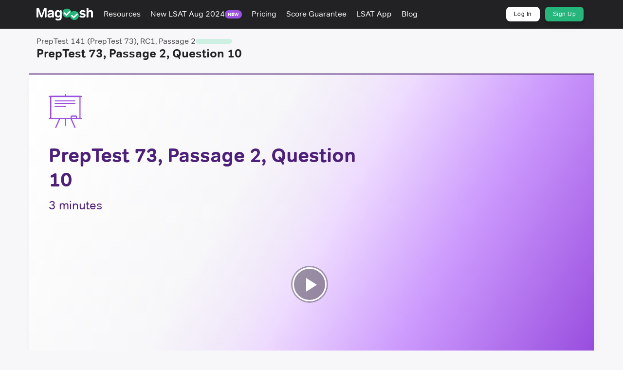

--- FILE ---
content_type: text/html; charset=utf-8
request_url: https://lsat.magoosh.com/lessons/5092-preptest-73-passage-2-question-10
body_size: 10442
content:
<!DOCTYPE html>
<html lang='en'>
<head>
<meta charset='UTF-8' content='text/html' http-equiv='Content-Type'>
<meta content='width=device-width, initial-scale=1' name='viewport'>
<link href='/favicon-16x16.png' rel='icon' sizes='16x16' type='image/png'>
<link href='/favicon-32x32.png' rel='icon' sizes='32x32' type='image/png'>
<link href='/favicon-96x96.png' rel='icon' sizes='96x96' type='image/png'>
<link href='/apple-touch-icon-precomposed.png' rel='apple-touch-icon-precomposed'>
<link href='/apple-touch-icon-72x72-precomposed.png' rel='apple-touch-icon-precomposed' sizes='72x72'>
<link href='/apple-touch-icon-114x114-precomposed.png' rel='apple-touch-icon-precomposed' sizes='114x114'>
<link href='/apple-touch-icon-144x144-precomposed.png' rel='apple-touch-icon-precomposed' sizes='144x144'>
<link href='https://lsat.magoosh.com/lessons/5092-preptest-73-passage-2-question-10' rel='canonical'>
<!-- This script is only included in the head. There is a separate tag for the body -->
<script>(function(w,d,s,l,i){w[l]=w[l]||[];w[l].push({'gtm.start':
new Date().getTime(),event:'gtm.js'});var f=d.getElementsByTagName(s)[0],
j=d.createElement(s),dl=l!='dataLayer'?'&l='+l:'';j.async=true;j.src=
'https://www.googletagmanager.com/gtm.js?id='+i+dl;f.parentNode.insertBefore(j,f);
})(window,document,'script','dataLayer','GTM-KDKF3SN');</script>

<!-- Initialize Microsoft UET consent value (used by Bing ads tag in GTM) -->
<script>
  const consentGranted = true;

  window.uetq = window.uetq || [];
  window.uetq.push('consent', 'default', { 'ad_storage': consentGranted ? 'granted' : 'denied' });
</script>

<script type='text/javascript'>
  if (!window.pageContext) {
    window.pageContext = {};
  }

  window.pageContext.currentUser = null;
</script>


<meta name="csrf-param" content="authenticity_token" />
<meta name="csrf-token" content="2fY6G5Jmv617WPPOiaFaDNYYPNcCB61JzhjFHyUV2DwwDvV6HpPg0aJ0z2kjEvhnGxi1SKNi89vqfbK75PVmZg==" />
<script>
window.pageViewId = 'aa273de6-fca9-436f-aecb-7b8d05e5886c';
</script>

<link rel="stylesheet" media="screen" href="https://d296n67kxwq0ge.cloudfront.net/assets/application-19dbca61c3488192de5eae0b914c4fd0e05cf08a0b9d30906abc106bc388f5eb.css" />
<link rel="stylesheet" media="screen" href="https://d296n67kxwq0ge.cloudfront.net/packs/application-2907144ac559070d6412.css" />
<title>
PrepTest 73, Passage 2, Question 10 - Magoosh LSAT
</title>

</head>
<body class='bg-gray-lightest'>
<div data-react-class="lib/bypass_button" data-react-props="{&quot;copy&quot;:&quot;Skip to Main Content&quot;,&quot;contentId&quot;:&quot;#main-content&quot;}" data-hydrate="t" data-react-cache-id="lib/bypass_button-0"><a href="#main-content" class="btn btn-default style-module__bypassButton___1sSdd style-module__absoluteBypassButton___2pwzd" data-reactroot=""> <!-- -->Skip to Main Content</a></div>
<div class='navbar-fixed-top'>

<div data-react-class="layouts/components/nav_bar/standalone" data-react-props="{&quot;darkMode&quot;:true,&quot;isLoggedIn&quot;:false,&quot;isSticky&quot;:true,&quot;navigationItems&quot;:{&quot;items&quot;:[{&quot;badge&quot;:null,&quot;content&quot;:&quot;Resources&quot;,&quot;href&quot;:&quot;https://lsat.magoosh.com/resources&quot;},{&quot;badge&quot;:&quot;NEW&quot;,&quot;content&quot;:&quot;New LSAT Aug 2024&quot;,&quot;href&quot;:&quot;/new-lsat-august-2024&quot;},{&quot;badge&quot;:null,&quot;content&quot;:&quot;Pricing&quot;,&quot;href&quot;:&quot;https://lsat.magoosh.com/plans&quot;},{&quot;badge&quot;:null,&quot;content&quot;:&quot;Score Guarantee&quot;,&quot;href&quot;:&quot;https://lsat.magoosh.com/score-guarantee&quot;},{&quot;badge&quot;:null,&quot;content&quot;:&quot;LSAT App&quot;,&quot;href&quot;:&quot;https://lsat.magoosh.com/flashcards/concepts&quot;},{&quot;badge&quot;:null,&quot;content&quot;:&quot;Blog&quot;,&quot;href&quot;:&quot;https://magoosh.com/lsat&quot;}],&quot;supplementalItems&quot;:[{&quot;button&quot;:&quot;white&quot;,&quot;content&quot;:&quot;Log In&quot;,&quot;href&quot;:&quot;/login&quot;},{&quot;button&quot;:&quot;green&quot;,&quot;content&quot;:&quot;Sign Up&quot;,&quot;href&quot;:&quot;/plans&quot;}]}}" data-hydrate="t" data-react-cache-id="layouts/components/nav_bar/standalone-0"><div class="style-module__standaloneNavBarContainer___2cT06 style-module__sticky___9b2VP style-module__darkMode___eST49" style="z-index:15" data-reactroot=""><div><div class="d-flex flex-column style-module__container___2JU9I" style="position:relative"><nav class="style-module__darkMode___eST49" style="position:relative"><div class="style-module__navbar___1xQM7 align-items-center d-flex flex-1 gap-s style-module__sticky___9b2VP"><div class="flex-none"><a href="/"><img alt="Magoosh logo" class="style-module__logo___3ee5q u-margin-R-xs style-module__sticky___9b2VP" src="https://d296n67kxwq0ge.cloudfront.net/packs/media/react/assets/magoosh-logo-white-8450e00ad89508e6d39c86ff2dc7c62f.png"/></a></div><div class="d-flex flex-1 hidden-xs hidden-sm" style="height:100%"><ul class="style-module__navbarItems___2OeFN"><li><a content="Resources" href="https://lsat.magoosh.com/resources" class="align-items-center d-flex gap-xxs"><div>Resources</div></a></li><li><a badge="NEW" content="New LSAT Aug 2024" href="/new-lsat-august-2024" class="align-items-center d-flex gap-xxs"><div>New LSAT Aug 2024</div><div style="background-color:#9b51df;border-radius:20px;font-size:10px;padding:1px 6px"><strong>NEW</strong></div></a></li><li><a content="Pricing" href="https://lsat.magoosh.com/plans" class="align-items-center d-flex gap-xxs"><div>Pricing</div></a></li><li><a content="Score Guarantee" href="https://lsat.magoosh.com/score-guarantee" class="align-items-center d-flex gap-xxs"><div>Score Guarantee</div></a></li><li><a content="LSAT App" href="https://lsat.magoosh.com/flashcards/concepts" class="align-items-center d-flex gap-xxs"><div>LSAT App</div></a></li><li><a content="Blog" href="https://magoosh.com/lsat" class="align-items-center d-flex gap-xxs"><div>Blog</div></a></li></ul></div><div class="hidden-xs hidden-sm" style="height:100%"><ul class="style-module__navbarItems___2OeFN"><li class="style-module__navItemButton___3Z_g1"><a button="white" content="Log In" href="/login" class="style-module__whiteButton___1AogC style-module__buttonSmall___1Stb-"><span>Log In</span></a></li><li class="style-module__navItemButton___3Z_g1"><a button="green" content="Sign Up" href="/plans" class="style-module__greenButton___3e1N- style-module__buttonSmall___1Stb-"><span>Sign Up</span></a></li></ul></div><div class="flex-1 visible-xs visible-sm"><div class="d-flex flex-1 flex-lg-none justify-content-end"><button class="style-module__navbarToggle___2pBm7"><span class="sr-only">Toggle navigation</span><span class="style-module__iconBar___3Pq_H"></span><span class="style-module__iconBar___3Pq_H"></span><span class="style-module__iconBar___3Pq_H"></span></button></div></div></div><div class="visible-xs visible-sm" style="background:#222123;box-shadow:none;height:0;margin-left:-20px;overflow-y:auto;padding:0 20px;position:absolute;top:58px;transition:height 200ms;width:calc(100% + 40px)"><div class="d-flex flex-column u-padding-V-m" style="gap:15px"><ul class="style-module__navbarItems___2OeFN"><li><a content="Resources" href="https://lsat.magoosh.com/resources" class="align-items-center d-flex gap-xxs"><div>Resources</div></a></li><li><a badge="NEW" content="New LSAT Aug 2024" href="/new-lsat-august-2024" class="align-items-center d-flex gap-xxs"><div>New LSAT Aug 2024</div><div style="background-color:#9b51df;border-radius:20px;font-size:10px;padding:1px 6px"><strong>NEW</strong></div></a></li><li><a content="Pricing" href="https://lsat.magoosh.com/plans" class="align-items-center d-flex gap-xxs"><div>Pricing</div></a></li><li><a content="Score Guarantee" href="https://lsat.magoosh.com/score-guarantee" class="align-items-center d-flex gap-xxs"><div>Score Guarantee</div></a></li><li><a content="LSAT App" href="https://lsat.magoosh.com/flashcards/concepts" class="align-items-center d-flex gap-xxs"><div>LSAT App</div></a></li><li><a content="Blog" href="https://magoosh.com/lsat" class="align-items-center d-flex gap-xxs"><div>Blog</div></a></li></ul><ul class="style-module__navbarItems___2OeFN"><li class="style-module__navItemButton___3Z_g1"><a button="white" content="Log In" href="/login" class="style-module__whiteButton___1AogC style-module__buttonBlock___1Dd8N style-module__buttonSmall___1Stb-"><span>Log In</span></a></li><li class="style-module__navItemButton___3Z_g1"><a button="green" content="Sign Up" href="/plans" class="style-module__greenButton___3e1N- style-module__buttonBlock___1Dd8N style-module__buttonSmall___1Stb-"><span>Sign Up</span></a></li></ul></div></div></nav></div></div></div></div>
</div>

<div id='main-content'>
<div class='container'>


</div>
<div data-react-class="pages/lessons/show" data-react-props="{&quot;guidedStudyActivity&quot;:null,&quot;lesson&quot;:{&quot;activities&quot;:[],&quot;alertNote&quot;:null,&quot;author&quot;:{&quot;bio&quot;:&quot;Carl Pyrdum is a content creator at Magoosh.&quot;,&quot;name&quot;:&quot;Carl Pyrdum&quot;,&quot;photo&quot;:null},&quot;editorial&quot;:{&quot;lessonId&quot;:5092,&quot;transcript&quot;:&quot;\u003cdiv class=\&quot;transcript\&quot;\u003e\u003cdiv class=\&quot;transcript-body\&quot;\u003e\u003cspan class=\&quot;transcript-phrase\&quot; data-begin=\&quot;0.59\&quot; data-end=\&quot;6.83\&quot;\u003eQuestion 10, this question asks something that we don\u0026#39;t see a lot in reading comprehension.\u003c/span\u003e \u003cspan class=\&quot;transcript-phrase\&quot; data-begin=\&quot;6.83\&quot; data-end=\&quot;16.64\&quot;\u003eIt asks to help explain a claim about the suspension of disbelief. Now this might remind you of something from logical reasoning with good reason.\u003c/span\u003e \u003cspan class=\&quot;transcript-phrase\&quot; data-begin=\&quot;16.64\&quot; data-end=\&quot;24.39\&quot;\u003eThis is essentially a logical reasoning question, a paradox question. Anything from logical reasoning can make an appearance in reading comprehension\u003c/span\u003e \u003cspan class=\&quot;transcript-phrase\&quot; data-begin=\&quot;24.39\&quot; data-end=\&quot;26.34\&quot;\u003ethough it doesn\u0026#39;t normally.\u003c/span\u003e \u003cbr/\u003e\u003cbr/\u003e\u003cspan class=\&quot;transcript-phrase\&quot; data-begin=\&quot;26.34\&quot; data-end=\&quot;35.14\&quot;\u003eBut when it does, you wanna treat it just like it does in logical reasoning. So on a paradox question, your main goal is to figure out what the paradox is\u003c/span\u003e \u003cspan class=\&quot;transcript-phrase\&quot; data-begin=\&quot;35.14\&quot; data-end=\&quot;44.27\&quot;\u003ebecause there\u0026#39;s an apparent discrepancy that doesn\u0026#39;t seem to work out. There\u0026#39;s something that seems like it\u0026#39;s contradictory, or at least it\u0026#39;s at odds.\u003c/span\u003e \u003cspan class=\&quot;transcript-phrase\&quot; data-begin=\&quot;44.27\&quot; data-end=\&quot;49.19\&quot;\u003eAnd then the correct answer is going to make the two things that are at odds come together.\u003c/span\u003e \u003cbr/\u003e\u003cbr/\u003e\u003cspan class=\&quot;transcript-phrase\&quot; data-begin=\&quot;49.19\&quot; data-end=\&quot;57.458\&quot;\u003eSo the suspension of disbelief that comes at the end of the second paragraph, where the author is contrasting the camera with what paintings and theater can do.\u003c/span\u003e \u003cspan class=\&quot;transcript-phrase\&quot; data-begin=\&quot;57.458\&quot; data-end=\&quot;63.9\&quot;\u003eAnd if we go back to the specific context, we\u0026#39;re told that when we look at a painting, we can suspend our disbelief.\u003c/span\u003e \u003cspan class=\&quot;transcript-phrase\&quot; data-begin=\&quot;63.9\&quot; data-end=\&quot;68.98\&quot;\u003eAnd the same thing is true for theater. With theater, you can transcend the doubleness.\u003c/span\u003e \u003cbr/\u003e\u003cbr/\u003e\u003cspan class=\&quot;transcript-phrase\&quot; data-begin=\&quot;68.98\&quot; data-end=\&quot;76.7\&quot;\u003eIt can make us believe that we are seeing the characters. But on the other hand, when we look at a narrative photograph, we can\u0026#39;t.\u003c/span\u003e \u003cspan class=\&quot;transcript-phrase\&quot; data-begin=\&quot;76.7\&quot; data-end=\&quot;84.25\&quot;\u003eWe\u0026#39;re always aware of the doubleness of the real and the imaginary. Some still photographs of theatrical scenes can never escape\u003c/span\u003e \u003cspan class=\&quot;transcript-phrase\&quot; data-begin=\&quot;84.25\&quot; data-end=\&quot;90.01\&quot;\u003ebeing pictures of actors and that\u0026#39;s the paradox. Why is it that paintings and\u003c/span\u003e \u003cspan class=\&quot;transcript-phrase\&quot; data-begin=\&quot;90.01\&quot; data-end=\&quot;95.47\&quot;\u003etheater can transcend their doubleness, but narrative photographs can\u0026#39;t?\u003c/span\u003e \u003cbr/\u003e\u003cbr/\u003e\u003cspan class=\&quot;transcript-phrase\&quot; data-begin=\&quot;95.47\&quot; data-end=\&quot;100.89\&quot;\u003eThe correct answer will explain why. It\u0026#39;s hard to predict what the correct answer is gonna say though,\u003c/span\u003e \u003cspan class=\&quot;transcript-phrase\&quot; data-begin=\&quot;100.89\&quot; data-end=\&quot;107.14\&quot;\u003ebecause it\u0026#39;s going to be a new fact. So we just have to go through and evaluate the answers one at a time.\u003c/span\u003e \u003cspan class=\&quot;transcript-phrase\&quot; data-begin=\&quot;107.14\&quot; data-end=\&quot;113.59\&quot;\u003eSo answer choice A, sitting for a painting typically takes much longer than sitting for a photograph.\u003c/span\u003e \u003cbr/\u003e\u003cbr/\u003e\u003cspan class=\&quot;transcript-phrase\&quot; data-begin=\&quot;113.59\&quot; data-end=\&quot;120.5\&quot;\u003eThis will actually make the paradox worse. Because we know that pictures, one of the things about them is they take a lot\u003c/span\u003e \u003cspan class=\&quot;transcript-phrase\&quot; data-begin=\&quot;120.5\&quot; data-end=\&quot;127.583\&quot;\u003eof time so that people in them fidget. If that\u0026#39;s true of paintings, in fact, if it\u0026#39;s more true of paintings,\u003c/span\u003e \u003cspan class=\&quot;transcript-phrase\&quot; data-begin=\&quot;127.583\&quot; data-end=\&quot;133.67\&quot;\u003ethen they should be less realistic, not more realistic. They should be more double, not less.\u003c/span\u003e \u003cbr/\u003e\u003cbr/\u003e\u003cspan class=\&quot;transcript-phrase\&quot; data-begin=\&quot;133.67\&quot; data-end=\&quot;140.9\&quot;\u003eAnswer choice B, paintings, unlike photographs, can depict obviously impossible situations.\u003c/span\u003e \u003cspan class=\&quot;transcript-phrase\&quot; data-begin=\&quot;140.9\&quot; data-end=\&quot;146.12\&quot;\u003eWell, if they\u0026#39;re obviously impossible, then why aren\u0026#39;t paintings less realistic, not more?\u003c/span\u003e \u003cspan class=\&quot;transcript-phrase\&quot; data-begin=\&quot;146.12\&quot; data-end=\&quot;154.47\&quot;\u003eSo answer choice C, all of the sitters don\u0026#39;t have to be present at the same time. This one is really hard to match up to the information in the passage.\u003c/span\u003e \u003cbr/\u003e\u003cbr/\u003e\u003cspan class=\&quot;transcript-phrase\&quot; data-begin=\&quot;154.47\&quot; data-end=\&quot;157.62\&quot;\u003eIt\u0026#39;s hard to know what this would have to do with the suspension of disbelief at all.\u003c/span\u003e \u003cspan class=\&quot;transcript-phrase\&quot; data-begin=\&quot;157.62\&quot; data-end=\&quot;165.07999999999998\&quot;\u003eAnswer choice D, a painter can suppress details about a sitter that are at odds with an imaginary persona.\u003c/span\u003e \u003cspan class=\&quot;transcript-phrase\&quot; data-begin=\&quot;165.07999999999998\&quot; data-end=\&quot;171.05\&quot;\u003eNow this would work if you can suppress the details that would help with the disbelief.\u003c/span\u003e \u003cbr/\u003e\u003cbr/\u003e\u003cspan class=\&quot;transcript-phrase\&quot; data-begin=\&quot;171.05\&quot; data-end=\&quot;178.249\&quot;\u003eSo this explains why it is that at least the paintings, half of the comparison can transcend the doubleness because the painter can\u003c/span\u003e \u003cspan class=\&quot;transcript-phrase\&quot; data-begin=\&quot;178.249\&quot; data-end=\&quot;182.06\&quot;\u003edo something directly to fix it. So that\u0026#39;s our answer.\u003c/span\u003e \u003cspan class=\&quot;transcript-phrase\&quot; data-begin=\&quot;182.06\&quot; data-end=\&quot;188.54\&quot;\u003eAnd so what\u0026#39;s wrong with E? Paintings typically bear the stylistic imprint of an artist, school, or period.\u003c/span\u003e \u003cbr/\u003e\u003cbr/\u003e\u003cspan class=\&quot;transcript-phrase\&quot; data-begin=\&quot;189.71\&quot; data-end=\&quot;194.4\&quot;\u003eThis would make it more confusing too. If paintings have the stylistic imprint,\u003c/span\u003e \u003cspan class=\&quot;transcript-phrase\&quot; data-begin=\&quot;194.4\&quot; data-end=\&quot;200.66\&quot;\u003ewhy would they be more realistic rather than less? So the answer was answer choice D.\u003c/span\u003e \u003cbr/\u003e\u003cbr/\u003e\u003c/div\u003e\u003ca class=\&quot;text-gray-light text-sm transcript-toggle\&quot;\u003eRead full transcript\u003c/a\u003e\u003c/div\u003e&quot;,&quot;adminTab&quot;:false,&quot;summary&quot;:&quot;The content delves into a specific LSAT reading comprehension question that focuses on resolving a paradox related to the suspension of disbelief in different mediums.&quot;,&quot;bullets&quot;:[&quot;Identifies the nature of the question as akin to a logical reasoning paradox question, emphasizing the rarity but possible crossover of logical reasoning elements into reading comprehension sections.&quot;,&quot;Explains the paradox: paintings and theater allow for suspension of disbelief, whereas narrative photographs do not, despite the expectation that they might.&quot;,&quot;Details the process of elimination through the answer choices, highlighting why each one either exacerbates the paradox or fails to address the core issue.&quot;,&quot;Concludes that the correct answer explains the paradox by showing how painters can manipulate details to enhance believability, unlike photographs which remain bound to reality.&quot;],&quot;chapters&quot;:[{&quot;title&quot;:&quot;Understanding the Paradox&quot;,&quot;begin&quot;:0.0,&quot;humanTimestamp&quot;:&quot;00:00&quot;},{&quot;title&quot;:&quot;Analyzing the Discrepancy&quot;,&quot;begin&quot;:49.19,&quot;humanTimestamp&quot;:&quot;00:49&quot;},{&quot;title&quot;:&quot;Evaluating the Answer Choices&quot;,&quot;begin&quot;:107.14,&quot;humanTimestamp&quot;:&quot;01:47&quot;},{&quot;title&quot;:&quot;Identifying the Correct Answer&quot;,&quot;begin&quot;:157.62,&quot;humanTimestamp&quot;:&quot;02:37&quot;}]},&quot;id&quot;:5092,&quot;isCompleted&quot;:null,&quot;lessonGroup&quot;:{&quot;title&quot;:&quot;PrepTest 141 (PrepTest 73), RC1, Passage 2&quot;},&quot;rating&quot;:null,&quot;title&quot;:&quot;PrepTest 73, Passage 2, Question 10&quot;,&quot;userNote&quot;:null,&quot;video&quot;:{&quot;wrapperClasses&quot;:null,&quot;videoFileId&quot;:17026,&quot;fallbackFile&quot;:&quot;https://s3.amazonaws.com/magoosh-production/audio_video/67618beb097acafc40a7404b65381694cf993447-video-17026/web.mp4&quot;,&quot;explanationTranscript&quot;:null,&quot;options&quot;:{&quot;sources&quot;:[{&quot;src&quot;:&quot;https://d296n67kxwq0ge.cloudfront.net/audio_video/67618beb097acafc40a7404b65381694cf993447-video-17026/web.mp4&quot;,&quot;type&quot;:&quot;video/mp4&quot;},{&quot;src&quot;:&quot;https://d296n67kxwq0ge.cloudfront.net/audio_video/67618beb097acafc40a7404b65381694cf993447-video-17026/web_webm.webm&quot;,&quot;type&quot;:&quot;video/webm&quot;}],&quot;poster&quot;:&quot;https://d296n67kxwq0ge.cloudfront.net/audio_video/67618beb097acafc40a7404b65381694cf993447-video-17026/web-default-0.png&quot;,&quot;posterOverlay&quot;:{&quot;title&quot;:&quot;PrepTest 73, Passage 2, Question 10&quot;,&quot;subtitle&quot;:&quot;3 minutes&quot;},&quot;autoplay&quot;:false,&quot;playbackRates&quot;:[0.75,1,1.25,1.5,1.75,2.0],&quot;tracks&quot;:[{&quot;src&quot;:&quot;https://d296n67kxwq0ge.cloudfront.net/captions/web_vtt/d72247f8be7f448c1f22def0ba6d4c23c492914d5d154d138a5dc5246feda549-8144.vtt&quot;,&quot;srclang&quot;:&quot;en&quot;,&quot;label&quot;:&quot;English&quot;}],&quot;controls&quot;:true,&quot;aspectRatio&quot;:&quot;4:3&quot;,&quot;controlBar&quot;:{&quot;pictureInPictureToggle&quot;:false},&quot;preload&quot;:&quot;auto&quot;,&quot;html5&quot;:{&quot;nativeTextTracks&quot;:false}},&quot;hasExternalExplanationTranscript&quot;:true}},&quot;sidebarHtml&quot;:&quot;\u003cdiv class=&#39;u-margin-B-s&#39;\u003e\n\u003cstrong\u003eNext Lesson\u003c/strong\u003e\n\u003c/div\u003e\n\u003cul class=&#39;lesson-list&#39; id=&#39;next_lesson&#39;\u003e\n\u003cdiv class=\&quot;lesson-item\&quot; id=\&quot;lesson-5093-preptest-73-passage-2-question-11\&quot;\u003e\u003ca data-tracking=\&quot;true\&quot; data-tracking-category=\&quot;lessons\&quot; data-tracking-action=\&quot;lesson_page_next_lesson\&quot; data-tracking-label=\&quot;5093\&quot; data-tracking-value=\&quot;\&quot; data-tracking-email=\&quot;\&quot; href=\&quot;/lessons/5093-preptest-73-passage-2-question-11\&quot;\u003e\u003cdiv class=\&quot;lesson-item-thumb\&quot;\u003e\u003cimg width=\&quot;80\&quot; height=\&quot;60\&quot; src=\&quot;https://d296n67kxwq0ge.cloudfront.net/audio_video/d743386652d3706cc02f9435a0bd0cab2b767f83-video-17027/web-small-0.png\&quot; /\u003e\u003c/div\u003e\n\u003ch3 class=\&quot;lesson-item-title\&quot;\u003ePrepTest 73, Passage 2, Question 11\u003c/h3\u003e\n\u003cdiv class=\&quot;lesson-item-subtitle\&quot;\u003e2:36\u003c/div\u003e\n\u003ci class=\&quot;fa fa-none lesson-item-status-icon lesson-status lesson-item-icon\&quot;\u003e\u003c/i\u003e\u003c/a\u003e\u003c/div\u003e\n\u003c/ul\u003e\n\u003cdiv class=&#39;related-lessons&#39; style=&#39;margin-top: 40px;&#39;\u003e\n\u003cdiv class=&#39;u-margin-B-s&#39;\u003e\n\u003cstrong\u003e\nPrepTest 141 (PrepTest 73), RC1, Passage 2\n\u003c/strong\u003e\n\u003c/div\u003e\n\u003cul class=&#39;lesson-list&#39;\u003e\n\u003cdiv class=\&quot;lesson-item\&quot; id=\&quot;lesson-5089-preptest-73-passage-2-setup\&quot;\u003e\u003ca data-tracking=\&quot;true\&quot; data-tracking-category=\&quot;lessons\&quot; data-tracking-action=\&quot;lesson_page_in_group\&quot; href=\&quot;/lessons/5089-preptest-73-passage-2-setup\&quot;\u003e\u003cdiv class=\&quot;lesson-item-thumb\&quot;\u003e\u003cimg width=\&quot;80\&quot; height=\&quot;60\&quot; src=\&quot;https://d296n67kxwq0ge.cloudfront.net/audio_video/ce7bf6de5eacc7f0515e49f0d15f52326e9ac4f1-video-17023/web-small-0.png\&quot; /\u003e\u003c/div\u003e\n\u003ch3 class=\&quot;lesson-item-title\&quot;\u003ePrepTest 73, Passage 2, Setup\u003c/h3\u003e\n\u003cdiv class=\&quot;lesson-item-subtitle\&quot;\u003e2:28\u003c/div\u003e\n\u003ci class=\&quot;fa fa-none lesson-item-status-icon lesson-status lesson-item-icon\&quot;\u003e\u003c/i\u003e\u003c/a\u003e\u003c/div\u003e\n\u003cdiv class=\&quot;lesson-item\&quot; id=\&quot;lesson-5090-preptest-73-passage-2-question-8\&quot;\u003e\u003ca data-tracking=\&quot;true\&quot; data-tracking-category=\&quot;lessons\&quot; data-tracking-action=\&quot;lesson_page_in_group\&quot; href=\&quot;/lessons/5090-preptest-73-passage-2-question-8\&quot;\u003e\u003cdiv class=\&quot;lesson-item-thumb\&quot;\u003e\u003cimg width=\&quot;80\&quot; height=\&quot;60\&quot; src=\&quot;https://d296n67kxwq0ge.cloudfront.net/audio_video/240c4ce2dc320d27f3e7b52005176fb05e6724e2-video-17024/web-small-0.png\&quot; /\u003e\u003c/div\u003e\n\u003ch3 class=\&quot;lesson-item-title\&quot;\u003ePrepTest 73, Passage 2, Question 8\u003c/h3\u003e\n\u003cdiv class=\&quot;lesson-item-subtitle\&quot;\u003e2:26\u003c/div\u003e\n\u003ci class=\&quot;fa fa-none lesson-item-status-icon lesson-status lesson-item-icon\&quot;\u003e\u003c/i\u003e\u003c/a\u003e\u003c/div\u003e\n\u003cdiv class=\&quot;lesson-item\&quot; id=\&quot;lesson-5091-preptest-73-passage-2-question-9\&quot;\u003e\u003ca data-tracking=\&quot;true\&quot; data-tracking-category=\&quot;lessons\&quot; data-tracking-action=\&quot;lesson_page_in_group\&quot; href=\&quot;/lessons/5091-preptest-73-passage-2-question-9\&quot;\u003e\u003cdiv class=\&quot;lesson-item-thumb\&quot;\u003e\u003cimg width=\&quot;80\&quot; height=\&quot;60\&quot; src=\&quot;https://d296n67kxwq0ge.cloudfront.net/audio_video/a0224d81b0692744d73791d779437df20ee5b68f-video-17025/web-small-0.png\&quot; /\u003e\u003c/div\u003e\n\u003ch3 class=\&quot;lesson-item-title\&quot;\u003ePrepTest 73, Passage 2, Question 9\u003c/h3\u003e\n\u003cdiv class=\&quot;lesson-item-subtitle\&quot;\u003e2:00\u003c/div\u003e\n\u003ci class=\&quot;fa fa-none lesson-item-status-icon lesson-status lesson-item-icon\&quot;\u003e\u003c/i\u003e\u003c/a\u003e\u003c/div\u003e\n\u003cdiv class=\&quot;lesson-item current\&quot; id=\&quot;lesson-5092-preptest-73-passage-2-question-10\&quot;\u003e\u003ca data-tracking=\&quot;true\&quot; data-tracking-category=\&quot;lessons\&quot; data-tracking-action=\&quot;lesson_page_in_group\&quot; href=\&quot;/lessons/5092-preptest-73-passage-2-question-10\&quot;\u003e\u003cdiv class=\&quot;lesson-item-thumb\&quot;\u003e\u003cimg width=\&quot;80\&quot; height=\&quot;60\&quot; src=\&quot;https://d296n67kxwq0ge.cloudfront.net/audio_video/67618beb097acafc40a7404b65381694cf993447-video-17026/web-small-0.png\&quot; /\u003e\u003c/div\u003e\n\u003ch3 class=\&quot;lesson-item-title\&quot;\u003ePrepTest 73, Passage 2, Question 10\u003c/h3\u003e\n\u003cdiv class=\&quot;lesson-item-subtitle\&quot;\u003e3:21\u003c/div\u003e\n\u003ci class=\&quot;fa fa-none lesson-item-status-icon lesson-status lesson-item-icon\&quot;\u003e\u003c/i\u003e\u003c/a\u003e\u003c/div\u003e\n\u003cdiv class=\&quot;lesson-item\&quot; id=\&quot;lesson-5093-preptest-73-passage-2-question-11\&quot;\u003e\u003ca data-tracking=\&quot;true\&quot; data-tracking-category=\&quot;lessons\&quot; data-tracking-action=\&quot;lesson_page_in_group\&quot; href=\&quot;/lessons/5093-preptest-73-passage-2-question-11\&quot;\u003e\u003cdiv class=\&quot;lesson-item-thumb\&quot;\u003e\u003cimg width=\&quot;80\&quot; height=\&quot;60\&quot; src=\&quot;https://d296n67kxwq0ge.cloudfront.net/audio_video/d743386652d3706cc02f9435a0bd0cab2b767f83-video-17027/web-small-0.png\&quot; /\u003e\u003c/div\u003e\n\u003ch3 class=\&quot;lesson-item-title\&quot;\u003ePrepTest 73, Passage 2, Question 11\u003c/h3\u003e\n\u003cdiv class=\&quot;lesson-item-subtitle\&quot;\u003e2:36\u003c/div\u003e\n\u003ci class=\&quot;fa fa-none lesson-item-status-icon lesson-status lesson-item-icon\&quot;\u003e\u003c/i\u003e\u003c/a\u003e\u003c/div\u003e\n\u003cdiv class=\&quot;lesson-item\&quot; id=\&quot;lesson-5094-preptest-73-passage-2-question-12\&quot;\u003e\u003ca data-tracking=\&quot;true\&quot; data-tracking-category=\&quot;lessons\&quot; data-tracking-action=\&quot;lesson_page_in_group\&quot; href=\&quot;/lessons/5094-preptest-73-passage-2-question-12\&quot;\u003e\u003cdiv class=\&quot;lesson-item-thumb\&quot;\u003e\u003cimg width=\&quot;80\&quot; height=\&quot;60\&quot; src=\&quot;https://d296n67kxwq0ge.cloudfront.net/audio_video/9c0c98dc0313c93f76538a0e4e115cacda5f953b-video-17028/web-small-0.png\&quot; /\u003e\u003c/div\u003e\n\u003ch3 class=\&quot;lesson-item-title\&quot;\u003ePrepTest 73, Passage 2, Question 12\u003c/h3\u003e\n\u003cdiv class=\&quot;lesson-item-subtitle\&quot;\u003e2:56\u003c/div\u003e\n\u003ci class=\&quot;fa fa-none lesson-item-status-icon lesson-status lesson-item-icon\&quot;\u003e\u003c/i\u003e\u003c/a\u003e\u003c/div\u003e\n\u003cdiv class=\&quot;lesson-item\&quot; id=\&quot;lesson-5095-preptest-73-passage-2-question-13\&quot;\u003e\u003ca data-tracking=\&quot;true\&quot; data-tracking-category=\&quot;lessons\&quot; data-tracking-action=\&quot;lesson_page_in_group\&quot; href=\&quot;/lessons/5095-preptest-73-passage-2-question-13\&quot;\u003e\u003cdiv class=\&quot;lesson-item-thumb\&quot;\u003e\u003cimg width=\&quot;80\&quot; height=\&quot;60\&quot; src=\&quot;https://d296n67kxwq0ge.cloudfront.net/audio_video/18f986c3737762c2489d9e9194735a9d4c3b614f-video-17029/web-small-0.png\&quot; /\u003e\u003c/div\u003e\n\u003ch3 class=\&quot;lesson-item-title\&quot;\u003ePrepTest 73, Passage 2, Question 13\u003c/h3\u003e\n\u003cdiv class=\&quot;lesson-item-subtitle\&quot;\u003e2:59\u003c/div\u003e\n\u003ci class=\&quot;fa fa-none lesson-item-status-icon lesson-status lesson-item-icon\&quot;\u003e\u003c/i\u003e\u003c/a\u003e\u003c/div\u003e\n\u003cdiv class=\&quot;lesson-item\&quot; id=\&quot;lesson-5096-preptest-73-passage-2-question-14\&quot;\u003e\u003ca data-tracking=\&quot;true\&quot; data-tracking-category=\&quot;lessons\&quot; data-tracking-action=\&quot;lesson_page_in_group\&quot; href=\&quot;/lessons/5096-preptest-73-passage-2-question-14\&quot;\u003e\u003cdiv class=\&quot;lesson-item-thumb\&quot;\u003e\u003cimg width=\&quot;80\&quot; height=\&quot;60\&quot; src=\&quot;https://d296n67kxwq0ge.cloudfront.net/audio_video/9db6067f23345c81c46eeae8302fcfba3b3b1944-video-17030/web-small-0.png\&quot; /\u003e\u003c/div\u003e\n\u003ch3 class=\&quot;lesson-item-title\&quot;\u003ePrepTest 73, Passage 2, Question 14\u003c/h3\u003e\n\u003cdiv class=\&quot;lesson-item-subtitle\&quot;\u003e2:49\u003c/div\u003e\n\u003ci class=\&quot;fa fa-none lesson-item-status-icon lesson-status lesson-item-icon\&quot;\u003e\u003c/i\u003e\u003c/a\u003e\u003c/div\u003e\n\u003cdiv class=\&quot;lesson-item\&quot; id=\&quot;lesson-5097-preptest-73-passage-2-question-15\&quot;\u003e\u003ca data-tracking=\&quot;true\&quot; data-tracking-category=\&quot;lessons\&quot; data-tracking-action=\&quot;lesson_page_in_group\&quot; href=\&quot;/lessons/5097-preptest-73-passage-2-question-15\&quot;\u003e\u003cdiv class=\&quot;lesson-item-thumb\&quot;\u003e\u003cimg width=\&quot;80\&quot; height=\&quot;60\&quot; src=\&quot;https://d296n67kxwq0ge.cloudfront.net/audio_video/b3a4e27722cf448194ce14584f774f53ee78cb11-video-17031/web-small-0.png\&quot; /\u003e\u003c/div\u003e\n\u003ch3 class=\&quot;lesson-item-title\&quot;\u003ePrepTest 73, Passage 2, Question 15\u003c/h3\u003e\n\u003cdiv class=\&quot;lesson-item-subtitle\&quot;\u003e2:13\u003c/div\u003e\n\u003ci class=\&quot;fa fa-none lesson-item-status-icon lesson-status lesson-item-icon\&quot;\u003e\u003c/i\u003e\u003c/a\u003e\u003c/div\u003e\n\u003c/ul\u003e\n\u003c/div\u003e\n&quot;,&quot;studySchedule&quot;:null}" data-hydrate="t" data-react-cache-id="pages/lessons/show-0"><div class="style-module__page___3E9v7"><div class="d-flex flex-column style-module__container___2JU9I" id="resizeable-container" style="position:relative"><div class="u-margin-V-s"><div><div class="align-items-lg-center d-flex flex-column flex-lg-row gap-s"><div class="d-flex flex-column flex-1 gap-xs"><div class="align-items-center d-flex gap-s hidden-sm hidden-xs"><div><a class="text-gray text-no-decoration" href="/lessons">PrepTest 141 (PrepTest 73), RC1, Passage 2</a></div><div style="width:75px"><div class="progress_bar-module__bar___3bpbo progress_bar-module__sm___25Opm" style="background-color:#cef0e3"><div class="progress_bar-module__progress___2n5Go" style="background:#26B67C;width:NaN%"></div></div></div></div><h3 class="u-margin-A-n"><strong>PrepTest 73, Passage 2, Question 10</strong></h3></div><div class="align-items-center d-flex gap-s"></div></div><hr class="u-margin-B-n u-margin-T-xs"/></div></div><div class="d-flex gap-m flex-column flex-lg-row"><div class="d-flex flex-column flex-1 gap-m"><div class="style-module__pageCard___1CRxb style-module__videoActivityCard___lY45E"><div><div data-vjs-player="true"><video id="video-player-17026" class="video-js vjs-default-skin" playsinline=""><p class="vjs-no-js">To view this video please enable Javascript</p></video></div></div></div><div class="visible-sm visible-xs"><div class="style-module__pageCard___1CRxb"><div class="style-module__authorInfo___17xCM"><img alt="Carl Pyrdum" class="style-module__authorPhoto___2Aiei"/><div class="style-module__authorCredits___3uWae">Lesson by<!-- --> <strong id="lesson-author-name" class="style-module__popoverItem___1OUEj">Carl Pyrdum</strong><div><small class="text-gray-light">Magoosh Expert</small></div></div></div></div></div><div class="visible-sm visible-xs"><div class="style-module__pageCard___1CRxb"><div><div class='u-margin-B-s'>
<strong>Next Lesson</strong>
</div>
<ul class='lesson-list' id='next_lesson'>
<div class="lesson-item" id="lesson-5093-preptest-73-passage-2-question-11"><a data-tracking="true" data-tracking-category="lessons" data-tracking-action="lesson_page_next_lesson" data-tracking-label="5093" data-tracking-value="" data-tracking-email="" href="/lessons/5093-preptest-73-passage-2-question-11"><div class="lesson-item-thumb"><img width="80" height="60" src="https://d296n67kxwq0ge.cloudfront.net/audio_video/d743386652d3706cc02f9435a0bd0cab2b767f83-video-17027/web-small-0.png" /></div>
<h3 class="lesson-item-title">PrepTest 73, Passage 2, Question 11</h3>
<div class="lesson-item-subtitle">2:36</div>
<i class="fa fa-none lesson-item-status-icon lesson-status lesson-item-icon"></i></a></div>
</ul>
<div class='related-lessons' style='margin-top: 40px;'>
<div class='u-margin-B-s'>
<strong>
PrepTest 141 (PrepTest 73), RC1, Passage 2
</strong>
</div>
<ul class='lesson-list'>
<div class="lesson-item" id="lesson-5089-preptest-73-passage-2-setup"><a data-tracking="true" data-tracking-category="lessons" data-tracking-action="lesson_page_in_group" href="/lessons/5089-preptest-73-passage-2-setup"><div class="lesson-item-thumb"><img width="80" height="60" src="https://d296n67kxwq0ge.cloudfront.net/audio_video/ce7bf6de5eacc7f0515e49f0d15f52326e9ac4f1-video-17023/web-small-0.png" /></div>
<h3 class="lesson-item-title">PrepTest 73, Passage 2, Setup</h3>
<div class="lesson-item-subtitle">2:28</div>
<i class="fa fa-none lesson-item-status-icon lesson-status lesson-item-icon"></i></a></div>
<div class="lesson-item" id="lesson-5090-preptest-73-passage-2-question-8"><a data-tracking="true" data-tracking-category="lessons" data-tracking-action="lesson_page_in_group" href="/lessons/5090-preptest-73-passage-2-question-8"><div class="lesson-item-thumb"><img width="80" height="60" src="https://d296n67kxwq0ge.cloudfront.net/audio_video/240c4ce2dc320d27f3e7b52005176fb05e6724e2-video-17024/web-small-0.png" /></div>
<h3 class="lesson-item-title">PrepTest 73, Passage 2, Question 8</h3>
<div class="lesson-item-subtitle">2:26</div>
<i class="fa fa-none lesson-item-status-icon lesson-status lesson-item-icon"></i></a></div>
<div class="lesson-item" id="lesson-5091-preptest-73-passage-2-question-9"><a data-tracking="true" data-tracking-category="lessons" data-tracking-action="lesson_page_in_group" href="/lessons/5091-preptest-73-passage-2-question-9"><div class="lesson-item-thumb"><img width="80" height="60" src="https://d296n67kxwq0ge.cloudfront.net/audio_video/a0224d81b0692744d73791d779437df20ee5b68f-video-17025/web-small-0.png" /></div>
<h3 class="lesson-item-title">PrepTest 73, Passage 2, Question 9</h3>
<div class="lesson-item-subtitle">2:00</div>
<i class="fa fa-none lesson-item-status-icon lesson-status lesson-item-icon"></i></a></div>
<div class="lesson-item current" id="lesson-5092-preptest-73-passage-2-question-10"><a data-tracking="true" data-tracking-category="lessons" data-tracking-action="lesson_page_in_group" href="/lessons/5092-preptest-73-passage-2-question-10"><div class="lesson-item-thumb"><img width="80" height="60" src="https://d296n67kxwq0ge.cloudfront.net/audio_video/67618beb097acafc40a7404b65381694cf993447-video-17026/web-small-0.png" /></div>
<h3 class="lesson-item-title">PrepTest 73, Passage 2, Question 10</h3>
<div class="lesson-item-subtitle">3:21</div>
<i class="fa fa-none lesson-item-status-icon lesson-status lesson-item-icon"></i></a></div>
<div class="lesson-item" id="lesson-5093-preptest-73-passage-2-question-11"><a data-tracking="true" data-tracking-category="lessons" data-tracking-action="lesson_page_in_group" href="/lessons/5093-preptest-73-passage-2-question-11"><div class="lesson-item-thumb"><img width="80" height="60" src="https://d296n67kxwq0ge.cloudfront.net/audio_video/d743386652d3706cc02f9435a0bd0cab2b767f83-video-17027/web-small-0.png" /></div>
<h3 class="lesson-item-title">PrepTest 73, Passage 2, Question 11</h3>
<div class="lesson-item-subtitle">2:36</div>
<i class="fa fa-none lesson-item-status-icon lesson-status lesson-item-icon"></i></a></div>
<div class="lesson-item" id="lesson-5094-preptest-73-passage-2-question-12"><a data-tracking="true" data-tracking-category="lessons" data-tracking-action="lesson_page_in_group" href="/lessons/5094-preptest-73-passage-2-question-12"><div class="lesson-item-thumb"><img width="80" height="60" src="https://d296n67kxwq0ge.cloudfront.net/audio_video/9c0c98dc0313c93f76538a0e4e115cacda5f953b-video-17028/web-small-0.png" /></div>
<h3 class="lesson-item-title">PrepTest 73, Passage 2, Question 12</h3>
<div class="lesson-item-subtitle">2:56</div>
<i class="fa fa-none lesson-item-status-icon lesson-status lesson-item-icon"></i></a></div>
<div class="lesson-item" id="lesson-5095-preptest-73-passage-2-question-13"><a data-tracking="true" data-tracking-category="lessons" data-tracking-action="lesson_page_in_group" href="/lessons/5095-preptest-73-passage-2-question-13"><div class="lesson-item-thumb"><img width="80" height="60" src="https://d296n67kxwq0ge.cloudfront.net/audio_video/18f986c3737762c2489d9e9194735a9d4c3b614f-video-17029/web-small-0.png" /></div>
<h3 class="lesson-item-title">PrepTest 73, Passage 2, Question 13</h3>
<div class="lesson-item-subtitle">2:59</div>
<i class="fa fa-none lesson-item-status-icon lesson-status lesson-item-icon"></i></a></div>
<div class="lesson-item" id="lesson-5096-preptest-73-passage-2-question-14"><a data-tracking="true" data-tracking-category="lessons" data-tracking-action="lesson_page_in_group" href="/lessons/5096-preptest-73-passage-2-question-14"><div class="lesson-item-thumb"><img width="80" height="60" src="https://d296n67kxwq0ge.cloudfront.net/audio_video/9db6067f23345c81c46eeae8302fcfba3b3b1944-video-17030/web-small-0.png" /></div>
<h3 class="lesson-item-title">PrepTest 73, Passage 2, Question 14</h3>
<div class="lesson-item-subtitle">2:49</div>
<i class="fa fa-none lesson-item-status-icon lesson-status lesson-item-icon"></i></a></div>
<div class="lesson-item" id="lesson-5097-preptest-73-passage-2-question-15"><a data-tracking="true" data-tracking-category="lessons" data-tracking-action="lesson_page_in_group" href="/lessons/5097-preptest-73-passage-2-question-15"><div class="lesson-item-thumb"><img width="80" height="60" src="https://d296n67kxwq0ge.cloudfront.net/audio_video/b3a4e27722cf448194ce14584f774f53ee78cb11-video-17031/web-small-0.png" /></div>
<h3 class="lesson-item-title">PrepTest 73, Passage 2, Question 15</h3>
<div class="lesson-item-subtitle">2:13</div>
<i class="fa fa-none lesson-item-status-icon lesson-status lesson-item-icon"></i></a></div>
</ul>
</div>
</div></div></div><div class="style-module__pageCard___1CRxb"><div class="hidden-sm hidden-xs"><div class="pull-left"><div class="style-module__authorInfo___17xCM"><img alt="Carl Pyrdum" class="style-module__authorPhoto___2Aiei"/><div class="style-module__authorCredits___3uWae">Lesson by<!-- --> <strong id="lesson-author-name" class="style-module__popoverItem___1OUEj">Carl Pyrdum</strong><div><small class="text-gray-light">Magoosh Expert</small></div></div></div></div><div><div class="style-module__rating___1c18P justify-content-end"></div></div><hr class="u-margin-B-xxs u-margin-T-s"/></div><div class="style-module__container___b5hSu"><div class="style-module__tabsNav___hUSOk"><div class="style-module__tabsRow___N94H9"><button disabled="" type="button" class="style-module__borderlessButton___3PmID style-module__tabButton___2KPYL btn default default-lg default-default">Summary</button><button type="button" class="style-module__borderlessButton___3PmID style-module__tabButton___2KPYL btn default default-lg default-default">Transcript</button></div><hr class="u-margin-V-n"/></div><div><div class="style-module__summaryTabContainer___2Lchq"><div class="style-module__summaryBlock___3OJqB"><div class="style-module__blockTitle___2BQNL">Summary</div><div class="style-module__summaryContent___25IYb">The content delves into a specific LSAT reading comprehension question that focuses on resolving a paradox related to the suspension of disbelief in different mediums.</div><div><ul><li class="u-margin-T-xxs"> <!-- -->Identifies the nature of the question as akin to a logical reasoning paradox question, emphasizing the rarity but possible crossover of logical reasoning elements into reading comprehension sections.<!-- --> </li><li class="u-margin-T-xxs"> <!-- -->Explains the paradox: paintings and theater allow for suspension of disbelief, whereas narrative photographs do not, despite the expectation that they might.<!-- --> </li><li class="u-margin-T-xxs"> <!-- -->Details the process of elimination through the answer choices, highlighting why each one either exacerbates the paradox or fails to address the core issue.<!-- --> </li><li class="u-margin-T-xxs"> <!-- -->Concludes that the correct answer explains the paradox by showing how painters can manipulate details to enhance believability, unlike photographs which remain bound to reality.<!-- --> </li></ul></div></div><div class="style-module__summaryBlock___3OJqB"><div class="style-module__blockTitle___2BQNL">Chapters</div><div class="style-module__chaptersContent___3FsEN"><div class="style-module__chapterRow___2Jr-H"><div class="style-module__timeCode___2l64l chapter-timecode" data-begin="0">00:00</div><div>Understanding the Paradox</div></div><div class="style-module__chapterRow___2Jr-H"><div class="style-module__timeCode___2l64l chapter-timecode" data-begin="49.19">00:49</div><div>Analyzing the Discrepancy</div></div><div class="style-module__chapterRow___2Jr-H"><div class="style-module__timeCode___2l64l chapter-timecode" data-begin="107.14">01:47</div><div>Evaluating the Answer Choices</div></div><div class="style-module__chapterRow___2Jr-H"><div class="style-module__timeCode___2l64l chapter-timecode" data-begin="157.62">02:37</div><div>Identifying the Correct Answer</div></div></div></div></div></div></div></div></div><div class="d-flex flex-column hidden-sm hidden-xs gap-m" style="width:375px"><div class="d-flex flex-column gap-l"><div><div class='u-margin-B-s'>
<strong>Next Lesson</strong>
</div>
<ul class='lesson-list' id='next_lesson'>
<div class="lesson-item" id="lesson-5093-preptest-73-passage-2-question-11"><a data-tracking="true" data-tracking-category="lessons" data-tracking-action="lesson_page_next_lesson" data-tracking-label="5093" data-tracking-value="" data-tracking-email="" href="/lessons/5093-preptest-73-passage-2-question-11"><div class="lesson-item-thumb"><img width="80" height="60" src="https://d296n67kxwq0ge.cloudfront.net/audio_video/d743386652d3706cc02f9435a0bd0cab2b767f83-video-17027/web-small-0.png" /></div>
<h3 class="lesson-item-title">PrepTest 73, Passage 2, Question 11</h3>
<div class="lesson-item-subtitle">2:36</div>
<i class="fa fa-none lesson-item-status-icon lesson-status lesson-item-icon"></i></a></div>
</ul>
<div class='related-lessons' style='margin-top: 40px;'>
<div class='u-margin-B-s'>
<strong>
PrepTest 141 (PrepTest 73), RC1, Passage 2
</strong>
</div>
<ul class='lesson-list'>
<div class="lesson-item" id="lesson-5089-preptest-73-passage-2-setup"><a data-tracking="true" data-tracking-category="lessons" data-tracking-action="lesson_page_in_group" href="/lessons/5089-preptest-73-passage-2-setup"><div class="lesson-item-thumb"><img width="80" height="60" src="https://d296n67kxwq0ge.cloudfront.net/audio_video/ce7bf6de5eacc7f0515e49f0d15f52326e9ac4f1-video-17023/web-small-0.png" /></div>
<h3 class="lesson-item-title">PrepTest 73, Passage 2, Setup</h3>
<div class="lesson-item-subtitle">2:28</div>
<i class="fa fa-none lesson-item-status-icon lesson-status lesson-item-icon"></i></a></div>
<div class="lesson-item" id="lesson-5090-preptest-73-passage-2-question-8"><a data-tracking="true" data-tracking-category="lessons" data-tracking-action="lesson_page_in_group" href="/lessons/5090-preptest-73-passage-2-question-8"><div class="lesson-item-thumb"><img width="80" height="60" src="https://d296n67kxwq0ge.cloudfront.net/audio_video/240c4ce2dc320d27f3e7b52005176fb05e6724e2-video-17024/web-small-0.png" /></div>
<h3 class="lesson-item-title">PrepTest 73, Passage 2, Question 8</h3>
<div class="lesson-item-subtitle">2:26</div>
<i class="fa fa-none lesson-item-status-icon lesson-status lesson-item-icon"></i></a></div>
<div class="lesson-item" id="lesson-5091-preptest-73-passage-2-question-9"><a data-tracking="true" data-tracking-category="lessons" data-tracking-action="lesson_page_in_group" href="/lessons/5091-preptest-73-passage-2-question-9"><div class="lesson-item-thumb"><img width="80" height="60" src="https://d296n67kxwq0ge.cloudfront.net/audio_video/a0224d81b0692744d73791d779437df20ee5b68f-video-17025/web-small-0.png" /></div>
<h3 class="lesson-item-title">PrepTest 73, Passage 2, Question 9</h3>
<div class="lesson-item-subtitle">2:00</div>
<i class="fa fa-none lesson-item-status-icon lesson-status lesson-item-icon"></i></a></div>
<div class="lesson-item current" id="lesson-5092-preptest-73-passage-2-question-10"><a data-tracking="true" data-tracking-category="lessons" data-tracking-action="lesson_page_in_group" href="/lessons/5092-preptest-73-passage-2-question-10"><div class="lesson-item-thumb"><img width="80" height="60" src="https://d296n67kxwq0ge.cloudfront.net/audio_video/67618beb097acafc40a7404b65381694cf993447-video-17026/web-small-0.png" /></div>
<h3 class="lesson-item-title">PrepTest 73, Passage 2, Question 10</h3>
<div class="lesson-item-subtitle">3:21</div>
<i class="fa fa-none lesson-item-status-icon lesson-status lesson-item-icon"></i></a></div>
<div class="lesson-item" id="lesson-5093-preptest-73-passage-2-question-11"><a data-tracking="true" data-tracking-category="lessons" data-tracking-action="lesson_page_in_group" href="/lessons/5093-preptest-73-passage-2-question-11"><div class="lesson-item-thumb"><img width="80" height="60" src="https://d296n67kxwq0ge.cloudfront.net/audio_video/d743386652d3706cc02f9435a0bd0cab2b767f83-video-17027/web-small-0.png" /></div>
<h3 class="lesson-item-title">PrepTest 73, Passage 2, Question 11</h3>
<div class="lesson-item-subtitle">2:36</div>
<i class="fa fa-none lesson-item-status-icon lesson-status lesson-item-icon"></i></a></div>
<div class="lesson-item" id="lesson-5094-preptest-73-passage-2-question-12"><a data-tracking="true" data-tracking-category="lessons" data-tracking-action="lesson_page_in_group" href="/lessons/5094-preptest-73-passage-2-question-12"><div class="lesson-item-thumb"><img width="80" height="60" src="https://d296n67kxwq0ge.cloudfront.net/audio_video/9c0c98dc0313c93f76538a0e4e115cacda5f953b-video-17028/web-small-0.png" /></div>
<h3 class="lesson-item-title">PrepTest 73, Passage 2, Question 12</h3>
<div class="lesson-item-subtitle">2:56</div>
<i class="fa fa-none lesson-item-status-icon lesson-status lesson-item-icon"></i></a></div>
<div class="lesson-item" id="lesson-5095-preptest-73-passage-2-question-13"><a data-tracking="true" data-tracking-category="lessons" data-tracking-action="lesson_page_in_group" href="/lessons/5095-preptest-73-passage-2-question-13"><div class="lesson-item-thumb"><img width="80" height="60" src="https://d296n67kxwq0ge.cloudfront.net/audio_video/18f986c3737762c2489d9e9194735a9d4c3b614f-video-17029/web-small-0.png" /></div>
<h3 class="lesson-item-title">PrepTest 73, Passage 2, Question 13</h3>
<div class="lesson-item-subtitle">2:59</div>
<i class="fa fa-none lesson-item-status-icon lesson-status lesson-item-icon"></i></a></div>
<div class="lesson-item" id="lesson-5096-preptest-73-passage-2-question-14"><a data-tracking="true" data-tracking-category="lessons" data-tracking-action="lesson_page_in_group" href="/lessons/5096-preptest-73-passage-2-question-14"><div class="lesson-item-thumb"><img width="80" height="60" src="https://d296n67kxwq0ge.cloudfront.net/audio_video/9db6067f23345c81c46eeae8302fcfba3b3b1944-video-17030/web-small-0.png" /></div>
<h3 class="lesson-item-title">PrepTest 73, Passage 2, Question 14</h3>
<div class="lesson-item-subtitle">2:49</div>
<i class="fa fa-none lesson-item-status-icon lesson-status lesson-item-icon"></i></a></div>
<div class="lesson-item" id="lesson-5097-preptest-73-passage-2-question-15"><a data-tracking="true" data-tracking-category="lessons" data-tracking-action="lesson_page_in_group" href="/lessons/5097-preptest-73-passage-2-question-15"><div class="lesson-item-thumb"><img width="80" height="60" src="https://d296n67kxwq0ge.cloudfront.net/audio_video/b3a4e27722cf448194ce14584f774f53ee78cb11-video-17031/web-small-0.png" /></div>
<h3 class="lesson-item-title">PrepTest 73, Passage 2, Question 15</h3>
<div class="lesson-item-subtitle">2:13</div>
<i class="fa fa-none lesson-item-status-icon lesson-status lesson-item-icon"></i></a></div>
</ul>
</div>
</div></div></div></div></div></div></div>
<script src="https://d296n67kxwq0ge.cloudfront.net/packs/js/transcript_events-0a7a1c038fdb53fc513c.js"></script>


</div>
  <script src="//d2wy8f7a9ursnm.cloudfront.net/v8/bugsnag.min.js"></script>
  <script>window.bugsnagClient = Bugsnag.start('b04f14f82ce7e32b4a9ee0ff4a63cba6')</script>

<script src="https://d296n67kxwq0ge.cloudfront.net/assets/application-e7abdea012330f568c07480fe8e9b14a6e80be4e2b5a769f4500fb2550ebaed7.js"></script>
<script src="https://d296n67kxwq0ge.cloudfront.net/packs/js/vendor-bc5ea4e44b82eef2d42b.chunk.js"></script>
<script src="https://d296n67kxwq0ge.cloudfront.net/packs/js/application-62ac5e3f9f06d28dc44f.js"></script>
<script>
(function(i,s,o,g,r,a,m){i['GoogleAnalyticsObject']=r;i[r]=i[r]||function(){
(i[r].q=i[r].q||[]).push(arguments)},i[r].l=1*new Date();a=s.createElement(o),
m=s.getElementsByTagName(o)[0];a.async=1;a.src=g;m.parentNode.insertBefore(a,m)
})(window,document,'script','//www.google-analytics.com/analytics.js','ga');

ga('create', "UA-9161165-22", 'auto', {allowLinker: true});
// Create second tracker object for Magoosh.com account. Setup details here:
// (note, the syntax on the post is outdated)
// https://www.optimizesmart.com/using-multiple-trackers-for-cross-domain-tracking-in-universal-analytics/
ga('create', 'UA-9161165-1', 'auto', 'MagooshRoot', {allowLinker: true});
ga('require', 'linker');
ga('MagooshRoot.require', 'linker');
ga('linker:autoLink', ['magoosh.com'], true);
ga('MagooshRoot.linker:autoLink', ['magoosh.com'], true);
ga('send', 'pageview');
// Track the view in Magoosh.com as well
ga('MagooshRoot.send', 'pageview');


</script>

<script type="text/javascript">

  var _gaq = _gaq || [];
  // Single shared account
  _gaq.push(['_setAccount', 'UA-9161165-30']);
  _gaq.push(['_trackPageview']);

  // TODO: self host the ga.js script
  (function() {
    var old_ga = document.createElement('script'); old_ga.type = 'text/javascript'; old_ga.async = true;
    old_ga.src = ('https:' == document.location.protocol ? 'https://ssl' : 'http://www') + '.google-analytics.com/ga.js';
    var s = document.getElementsByTagName('script')[0]; s.parentNode.insertBefore(old_ga, s);
  })();

</script>

<noscript><iframe src="https://www.googletagmanager.com/ns.html?id=GTM-KDKF3SN"
height="0" width="0" style="display:none;visibility:hidden"></iframe></noscript>

<script type='text/javascript'>
  var id = '';
  var emailHash = '';


  window.userData = {
    id: id,
    emailHash: emailHash
  }
</script>

<!-- start Mixpanel -->
<script type="text/javascript">
(function(e,b){if(!b.__SV){var a,f,i,g;window.mixpanel=b;b._i=[];b.init=function(a,e,d){function f(b,h){var a=h.split(".");2==a.length&&(b=b[a[0]],h=a[1]);b[h]=function(){b.push([h].concat(Array.prototype.slice.call(arguments,0)))}}var c=b;"undefined"!==typeof d?c=b[d]=[]:d="mixpanel";c.people=c.people||[];c.toString=function(b){var a="mixpanel";"mixpanel"!==d&&(a+="."+d);b||(a+=" (stub)");return a};c.people.toString=function(){return c.toString(1)+".people (stub)"};i="disable time_event track track_pageview track_links track_forms register register_once alias unregister identify name_tag set_config reset people.set people.set_once people.increment people.append people.union people.track_charge people.clear_charges people.delete_user".split(" ");
for(g=0;g<i.length;g++)f(c,i[g]);b._i.push([a,e,d])};b.__SV=1.2;a=e.createElement("script");a.type="text/javascript";a.async=!0;a.src="undefined"!==typeof MIXPANEL_CUSTOM_LIB_URL?MIXPANEL_CUSTOM_LIB_URL:"file:"===e.location.protocol&&"//cdn.mxpnl.com/libs/mixpanel-2-latest.min.js".match(/^\/\//)?"https://cdn.mxpnl.com/libs/mixpanel-2-latest.min.js":"//cdn.mxpnl.com/libs/mixpanel-2-latest.min.js";f=e.getElementsByTagName("script")[0];f.parentNode.insertBefore(a,f)}})(document,window.mixpanel||[]);

mixpanel.init("13ebccfb202485c7f086d7367e1aef55", {
  cross_subdomain_cookie: true,
  track_pageview: false,
  loaded: function(){


    // Send these properties for anonymous also
    var core_product_event_name = "(New) Core LSAT product viewed";
    var core_view_count = mixpanel.get_property(core_product_event_name) || 0;
    var properties = {};
    // Core product views don't include any builder, flashcards, or forum pages
      properties[core_product_event_name] = core_view_count + 1;

    /// UTM Stuff ///
    // https://mixpanel.com/blog/2015/05/11/community-tip-last-touch-utm-tags/
    function getQueryParam(url, param) {
      // Expects a raw URL
      param = param.replace(/[[]/, "\[").replace(/[]]/, "\]");
      var regexS = "[\?&]" + param + "=([^&#]*)",
          regex = new RegExp( regexS ),
          results = regex.exec(url);
      if (results === null || (results && typeof(results[1]) !== 'string' && results[1].length)) {
        return '';
      } else {
        return decodeURIComponent(results[1]).replace(/\W/gi, ' ');
      }
    };

    function campaignParams() {
      var campaign_keywords = 'utm_source utm_medium utm_campaign utm_content utm_term'.split(' ')
          , kw = ''
          , params = {};

      var index;
      for (index = 0; index < campaign_keywords.length; ++index) {
        kw = getQueryParam(document.URL, campaign_keywords[index]);
        if (kw.length) {
          params[campaign_keywords[index] + '_last'] = kw;
        }
      }

      mixpanel.register(params);
    }

    campaignParams();

    // Track all page views except practice and lessons for GRE/GMAT
    // This ERB string variable will be set to "1" or an empty string
    var mixpanel_should_track = "false" != "1";

    // Track practice and lessons page views only when it's the first time or we don't yet have the magoosh_id recorded
    if (mixpanel_should_track || core_view_count === 0 || !magoosh_id) {
      // Only update super properties when an event is sent
      mixpanel.register(properties);
      const eventProperties = {
          host: location.hostname,
          path: location.pathname
      }
      mixpanel.track("Page Viewed", eventProperties);
    }
  }
});
</script>
<!-- end Mixpanel -->



<script defer src='https://js.stripe.com/v3/'></script>

</body>
</html>


--- FILE ---
content_type: image/svg+xml
request_url: https://d296n67kxwq0ge.cloudfront.net/packs/media/react/organisms/video_player/assets/magoosh-d7b96c244a200efc93118fa9df028a01.svg
body_size: 4493
content:
<svg width="60" height="13" viewBox="0 0 60 13" fill="none" xmlns="http://www.w3.org/2000/svg">
<g clip-path="url(#clip0)">
<path d="M32.5022 9.8958C35.1276 9.8958 37.2559 7.76045 37.2559 5.12636C37.2559 2.49228 35.1276 0.356934 32.5022 0.356934C29.8768 0.356934 27.7484 2.49228 27.7484 5.12636C27.7484 7.76045 29.8768 9.8958 32.5022 9.8958Z" fill="#26B67C"/>
<path fill-rule="evenodd" clip-rule="evenodd" d="M31.9655 6.1338L35.1822 2.90645C35.1883 2.90034 35.1982 2.90004 35.2045 2.90586L36.1542 3.79063C36.1604 3.79642 36.1605 3.80612 36.1546 3.81211L32.0481 7.98832L32.0354 8.0042C32.0323 8.00804 32.0279 8.00986 32.0236 8.00959C32.0187 8.01057 32.0135 8.00917 32.0097 8.00537L31.7311 7.7273L29.2322 5.27504C29.2261 5.26908 29.2258 5.25915 29.2317 5.25279L30.0439 4.36995C30.0498 4.36363 30.0596 4.36328 30.0658 4.36903L31.9655 6.1338Z" fill="white"/>
<path d="M40.1768 12.5391C42.8022 12.5391 44.9306 10.4038 44.9306 7.76968C44.9306 5.13559 42.8022 3.00024 40.1768 3.00024C37.5514 3.00024 35.4231 5.13559 35.4231 7.76968C35.4231 10.4038 37.5514 12.5391 40.1768 12.5391Z" fill="#26B67C"/>
<path fill-rule="evenodd" clip-rule="evenodd" d="M39.6404 8.77712L42.8571 5.54976C42.8631 5.54365 42.8731 5.54335 42.8793 5.54917L43.829 6.43394C43.8352 6.43974 43.8354 6.44943 43.8295 6.45543L39.723 10.6316L39.7102 10.6475C39.7072 10.6514 39.7028 10.6532 39.6985 10.6529C39.6936 10.6539 39.6884 10.6525 39.6846 10.6487L39.406 10.3706L36.9071 7.91835C36.901 7.91239 36.9008 7.90246 36.9066 7.8961L37.7188 7.01326C37.7247 7.00694 37.7345 7.00659 37.7407 7.01234L39.6404 8.77712Z" fill="white"/>
<path fill-rule="evenodd" clip-rule="evenodd" d="M8.33576 3.02172L6.12655 9.13203C6.04265 9.37439 5.90982 9.54451 5.72805 9.64239C5.54628 9.74026 5.33887 9.7892 5.10583 9.7892C4.77025 9.7892 4.51857 9.72162 4.35078 9.58646C4.18299 9.45129 4.05249 9.26253 3.95928 9.02017L1.8759 3.48314V9.11805C1.8759 9.33244 1.80832 9.51654 1.67315 9.67035C1.53799 9.82416 1.28864 9.90106 0.925096 9.90106C0.580196 9.90106 0.340167 9.83581 0.205003 9.70531C0.0698392 9.5748 0.0022583 9.36507 0.0022583 9.0761V1.02224C0.0022583 0.67734 0.118777 0.43032 0.351818 0.281174C0.584859 0.132027 0.90179 0.0574555 1.30262 0.0574555C1.71277 0.0574555 2.02737 0.134358 2.24643 0.288165C2.46549 0.441972 2.62163 0.658697 2.71484 0.938346L5.10583 7.78972L7.39894 0.994276C7.5108 0.658697 7.69024 0.418668 7.93727 0.274182C8.18429 0.129697 8.52219 0.0574555 8.95099 0.0574555C9.3425 0.0574555 9.65011 0.129697 9.87383 0.274182C10.0975 0.418668 10.2094 0.640054 10.2094 0.938346V9.11805C10.2094 9.33244 10.1418 9.51654 10.0067 9.67035C9.8715 9.82416 9.62215 9.90106 9.2586 9.90106C8.92302 9.90106 8.68533 9.82882 8.5455 9.68433C8.40568 9.53985 8.33576 9.33244 8.33576 9.06212V3.02172ZM18.3751 9.13203C18.3751 9.40236 18.3075 9.59811 18.1724 9.71929C18.0372 9.84047 17.8065 9.90106 17.4803 9.90106C17.2006 9.90106 16.9792 9.8428 16.8161 9.72628C16.653 9.60976 16.5714 9.41168 16.5714 9.13203V8.88035C16.4689 9.01085 16.3547 9.14135 16.2288 9.27185C16.103 9.40236 15.9492 9.51887 15.7674 9.62141C15.5856 9.72395 15.3736 9.80784 15.1312 9.8731C14.8888 9.93835 14.6092 9.97097 14.2923 9.97097C13.5559 9.97097 12.9756 9.77755 12.5515 9.3907C12.1273 9.00385 11.9153 8.48884 11.9153 7.84565C11.9153 7.47278 11.9782 7.15585 12.104 6.89484C12.2299 6.63384 12.4023 6.41478 12.6214 6.23767C12.8404 6.06056 13.0968 5.92074 13.3904 5.8182C13.684 5.71566 13.994 5.63643 14.3202 5.5805C14.6745 5.51525 15.031 5.46398 15.3899 5.42669C15.7488 5.38941 16.1379 5.35678 16.5574 5.32882V5.06315C16.5574 4.92333 16.5388 4.78583 16.5015 4.65067C16.4642 4.51551 16.4013 4.392 16.3127 4.28014C16.2242 4.16828 16.1007 4.07972 15.9422 4.01447C15.7837 3.94922 15.588 3.9166 15.3549 3.9166C15.2058 3.9166 15.0683 3.92592 14.9424 3.94456C14.8166 3.9632 14.6954 3.9935 14.5789 4.03545C14.4624 4.07739 14.3412 4.13565 14.2154 4.21023C14.0895 4.2848 13.9474 4.37335 13.7889 4.47589C13.6677 4.55979 13.5535 4.6297 13.4463 4.68563C13.3391 4.74156 13.2063 4.76952 13.0478 4.76952C12.8334 4.76952 12.6423 4.68796 12.4746 4.52483C12.3068 4.3617 12.2229 4.16362 12.2229 3.93058C12.2229 3.77211 12.2881 3.60199 12.4186 3.42022C12.5491 3.23845 12.7472 3.07066 13.0129 2.91685C13.2785 2.76305 13.6048 2.63488 13.9916 2.53234C14.3785 2.4298 14.8329 2.37853 15.3549 2.37853C16.4269 2.37853 17.1983 2.58827 17.669 3.00774C18.1398 3.42721 18.3751 4.07972 18.3751 4.96528V9.13203ZM16.5574 6.50334C16.2032 6.54062 15.8653 6.58257 15.5437 6.62918C15.2221 6.67579 14.9821 6.71773 14.8236 6.75502C14.3762 6.84824 14.0849 6.98107 13.9497 7.15352C13.8145 7.32597 13.747 7.50075 13.747 7.67786C13.747 7.92022 13.8215 8.10898 13.9707 8.24415C14.1198 8.37931 14.3762 8.44689 14.7397 8.44689C15.3176 8.44689 15.7651 8.31406 16.082 8.04839C16.3989 7.78273 16.5574 7.44016 16.5574 7.02069V6.50334ZM27.0582 9.36973C27.0582 9.99428 26.979 10.5303 26.8205 10.9777C26.662 11.4251 26.4313 11.7933 26.1284 12.0823C25.8254 12.3713 25.4525 12.5833 25.0098 12.7185C24.567 12.8537 24.0613 12.9213 23.4927 12.9213C22.8122 12.9213 22.2762 12.863 21.8847 12.7465C21.4932 12.63 21.1996 12.5018 21.0038 12.362C20.7894 12.2128 20.6822 12.0031 20.6822 11.7328C20.6822 11.4904 20.7521 11.2713 20.892 11.0756C21.0318 10.8798 21.2322 10.782 21.4932 10.782C21.633 10.782 21.7589 10.8122 21.8707 10.8728C21.9826 10.9334 22.1084 11.001 22.2482 11.0756C22.3881 11.1502 22.5559 11.2177 22.7516 11.2783C22.9474 11.3389 23.2037 11.3692 23.5206 11.3692C24.0333 11.3692 24.4365 11.2247 24.7301 10.9358C25.0238 10.6468 25.1706 10.218 25.1706 9.64938V8.85238C24.9841 9.09474 24.7161 9.3138 24.3666 9.50955C24.017 9.70531 23.5859 9.80318 23.0732 9.80318C22.5978 9.80318 22.169 9.71696 21.7868 9.54451C21.4046 9.37206 21.0807 9.12737 20.8151 8.81043C20.5494 8.4935 20.3443 8.10899 20.1998 7.65689C20.0553 7.20479 19.9831 6.69909 19.9831 6.1398C19.9831 5.57118 20.0577 5.05616 20.2068 4.59474C20.356 4.13332 20.5657 3.74182 20.836 3.42022C21.1064 3.09862 21.4349 2.84927 21.8218 2.67216C22.2086 2.49505 22.6397 2.4065 23.1152 2.4065C23.4041 2.4065 23.6581 2.43912 23.8772 2.50437C24.0963 2.56963 24.2897 2.65119 24.4575 2.74907C24.6253 2.84694 24.7674 2.95414 24.8839 3.07066C25.0004 3.18718 25.096 3.29671 25.1706 3.39925V3.10562C25.1706 2.87258 25.2591 2.71178 25.4362 2.62322C25.6133 2.53467 25.8231 2.49039 26.0654 2.49039C26.4103 2.49039 26.662 2.57195 26.8205 2.73508C26.979 2.89821 27.0582 3.10096 27.0582 3.34332V9.36973ZM25.2265 6.12581C25.2265 5.50126 25.0913 4.99324 24.821 4.60173C24.5507 4.21022 24.1359 4.01447 23.5766 4.01447C23.0732 4.01447 22.684 4.20789 22.409 4.59474C22.1341 4.98159 21.9966 5.48728 21.9966 6.11183C21.9966 6.7457 22.1341 7.24673 22.409 7.61494C22.684 7.98314 23.0639 8.16724 23.5486 8.16724C24.0986 8.16724 24.5157 7.99247 24.8 7.6429C25.0843 7.29334 25.2265 6.78765 25.2265 6.12581ZM51.7791 7.69184C51.7791 8.47486 51.4948 9.06211 50.9261 9.45362C50.3575 9.84513 49.5838 10.0409 48.6051 10.0409C48.0458 10.0409 47.5447 9.97563 47.102 9.84513C46.6592 9.71463 46.3026 9.5515 46.0323 9.35575C45.9111 9.27185 45.8202 9.17631 45.7596 9.06911C45.6991 8.96191 45.6688 8.85704 45.6688 8.7545C45.6688 8.56807 45.7154 8.39096 45.8086 8.22317C45.8832 8.08335 45.9787 7.96683 46.0952 7.87361C46.2117 7.7804 46.3492 7.73379 46.5077 7.73379C46.6475 7.73379 46.7827 7.77573 46.9132 7.85963C47.0437 7.94352 47.1905 8.03674 47.3536 8.13928C47.5168 8.24182 47.7055 8.33503 47.9199 8.41893C48.1343 8.50282 48.4046 8.54477 48.7309 8.54477C49.1317 8.54477 49.4207 8.47952 49.5978 8.34902C49.7749 8.21851 49.8635 8.0414 49.8635 7.81768C49.8635 7.64989 49.8006 7.49609 49.6747 7.35626C49.5489 7.21644 49.2902 7.1139 48.8987 7.04865L48.0597 6.90883C47.7148 6.8529 47.4002 6.77133 47.1159 6.66414C46.8316 6.55694 46.5869 6.41711 46.3819 6.24466C46.1768 6.07221 46.0183 5.86248 45.9065 5.61546C45.7946 5.36843 45.7387 5.06781 45.7387 4.71359C45.7387 4.34073 45.8132 4.00981 45.9624 3.72084C46.1115 3.43187 46.3213 3.18718 46.5916 2.98677C46.8619 2.78635 47.1858 2.63488 47.5634 2.53234C47.9409 2.4298 48.3534 2.37853 48.8008 2.37853C49.4533 2.37853 49.9847 2.45543 50.3948 2.60924C50.805 2.76305 51.1079 2.91918 51.3037 3.07765C51.4248 3.18019 51.5087 3.28273 51.5553 3.38526C51.602 3.4878 51.6253 3.59034 51.6253 3.69288C51.6253 3.9166 51.5647 4.10769 51.4435 4.26616C51.3689 4.35937 51.292 4.43161 51.2128 4.48288C51.1335 4.53415 51.0333 4.55979 50.9122 4.55979C50.8096 4.55979 50.7048 4.53881 50.5976 4.49686C50.4904 4.45492 50.3995 4.41064 50.3249 4.36403C50.0732 4.21489 49.8309 4.09371 49.5978 4.00049C49.3648 3.90727 49.0618 3.86067 48.689 3.86067C48.3254 3.86067 48.0574 3.92359 47.885 4.04943C47.7125 4.17527 47.6263 4.33141 47.6263 4.51784C47.6263 4.68563 47.6892 4.83244 47.8151 4.95828C47.9409 5.08413 48.2136 5.18433 48.633 5.2589L49.3741 5.39873C50.2224 5.5572 50.8352 5.80888 51.2128 6.15378C51.5903 6.49868 51.7791 7.01136 51.7791 7.69184ZM57.4559 2.37853C57.95 2.37853 58.3531 2.45543 58.6654 2.60924C58.9777 2.76305 59.2503 2.98443 59.4834 3.27341C59.7257 3.59034 59.8702 3.94223 59.9168 4.32908C59.9634 4.71592 59.9867 5.08179 59.9867 5.42669V9.13203C59.9867 9.40236 59.9075 9.59811 59.749 9.71929C59.5906 9.84047 59.3482 9.90106 59.0219 9.90106C58.7423 9.90106 58.5116 9.8428 58.3298 9.72628C58.148 9.60976 58.0572 9.41168 58.0572 9.13203V5.46864C58.0572 5.05849 58.0152 4.7602 57.9313 4.57377C57.8474 4.38734 57.7193 4.25683 57.5468 4.18226C57.3744 4.10769 57.167 4.0704 56.9246 4.0704C56.6822 4.0704 56.4702 4.10769 56.2884 4.18226C56.1066 4.25683 55.9551 4.35005 55.834 4.46191C55.7128 4.57377 55.6196 4.69495 55.5543 4.82545C55.4891 4.95595 55.4425 5.07713 55.4145 5.18899C55.3679 5.35678 55.3422 5.54787 55.3376 5.76227C55.3329 5.97667 55.3306 6.15844 55.3306 6.30758V9.09008C55.3306 9.37905 55.2537 9.58646 55.0999 9.7123C54.9461 9.83814 54.6921 9.90106 54.3378 9.90106C54.0489 9.90106 53.8205 9.84047 53.6527 9.71929C53.4849 9.59811 53.401 9.3977 53.401 9.11805V0.78454C53.401 0.532856 53.4779 0.339434 53.6317 0.204271C53.7855 0.0691068 54.0396 0.00152588 54.3938 0.00152588C54.515 0.00152588 54.6315 0.0131778 54.7433 0.0364819C54.8552 0.059786 54.9554 0.0994023 55.044 0.155332C55.1325 0.211262 55.2024 0.290495 55.2537 0.393033C55.305 0.495571 55.3306 0.630733 55.3306 0.798522V3.41323C55.517 3.16155 55.7873 2.92618 56.1416 2.70712C56.4958 2.48806 56.9339 2.37853 57.4559 2.37853Z" fill="white"/>
</g>
<defs>
<clipPath id="clip0">
<rect width="60" height="12.9259" fill="white"/>
</clipPath>
</defs>
</svg>


--- FILE ---
content_type: image/svg+xml
request_url: https://d296n67kxwq0ge.cloudfront.net/packs/media/react/organisms/video_player/assets/icon-8f705ce1c18285438f6037bac3e5ee6b.svg
body_size: 1059
content:
<svg width="71" height="73" fill="none" xmlns="http://www.w3.org/2000/svg"><path d="M36.561 5.19V1.251c0-.648-.573-1.28-1.247-1.247-.673.034-1.246.549-1.246 1.247v3.94c0 .648.573 1.28 1.246 1.246.674-.033 1.247-.548 1.247-1.247z" fill="#9B51E0"/><path d="M65.001 5.19v44.963c0 .606-.033 1.23 0 1.836v.075l1.247-1.246H6.899c-.798 0-1.604-.034-2.41 0h-.1l1.247 1.246V47.41 36.19 22.66 10.933 7.102c0-.607.033-1.23 0-1.837V5.19L4.39 6.437h59.349c.798 0 1.604.017 2.41 0h.1c.648 0 1.28-.573 1.246-1.247-.033-.673-.548-1.246-1.246-1.246H6.899c-.798 0-1.604-.017-2.41 0h-.1c-.673 0-1.246.573-1.246 1.246v41.131c0 1.887-.05 3.782 0 5.668v.075c0 .673.573 1.247 1.246 1.247h59.349c.798 0 1.604.017 2.41 0h.1c.673 0 1.246-.574 1.246-1.247V47.41 36.19 22.66 10.933c0-1.886.05-3.781 0-5.668V5.19c0-.648-.573-1.28-1.246-1.246C65.566 3.969 65 4.492 65 5.19z" fill="#9B51E0"/><path d="M1.248 6.437h65.349c.89 0 1.77.017 2.66 0h.116c.648 0 1.28-.573 1.246-1.247-.033-.673-.548-1.246-1.246-1.246H4.024c-.89 0-1.77-.017-2.66 0h-.116C.6 3.944-.032 4.517 0 5.19c.025.674.549 1.247 1.247 1.247zM36.561 66.417v-4.853-7.705-1.795c0-.648-.573-1.28-1.247-1.246-.673.033-1.246.548-1.246 1.246v14.353c0 .648.573 1.28 1.246 1.247.674-.025 1.247-.549 1.247-1.247zM16.116 71.395c.94-2.11 1.87-4.221 2.81-6.332 1.487-3.358 2.983-6.724 4.47-10.082l1.023-2.294c.274-.614.183-1.337-.449-1.703-.532-.308-1.43-.175-1.704.449-.939 2.11-1.87 4.221-2.809 6.333l-4.471 10.08-1.022 2.294c-.275.615-.183 1.339.448 1.704.532.308 1.43.175 1.704-.448zM56.665 70.14c-.939-2.11-1.87-4.221-2.809-6.332-1.488-3.358-2.983-6.724-4.471-10.082l-1.022-2.293c-.275-.615-1.172-.757-1.704-.45-.632.375-.723 1.09-.449 1.705.94 2.11 1.87 4.221 2.81 6.332 1.487 3.358 2.983 6.724 4.47 10.082l1.023 2.293c.274.615 1.172.757 1.704.45.631-.375.723-1.09.448-1.704z" fill="#9B51E0"/><path d="M69.381 50.81H4.032c-.89 0-1.77-.017-2.66 0h-.116c-.648 0-1.28.573-1.246 1.246.033.673.548 1.247 1.246 1.247h65.349c.89 0 1.77.016 2.66 0h.116c.648 0 1.28-.574 1.247-1.247-.025-.673-.549-1.247-1.247-1.247z" fill="#9B51E0"/><path d="M58.785 50.81H47.648l1.246 1.246V48.15v-.208c0-.058-.024.1-.024.1.307-.166-.167-.042-.025-.009.066-.108.066-.124.008-.05a.655.655 0 00.033-.033c.058-.058.166-.1-.008 0 .075-.041.075-.091.041-.025l-.05.025c.125-.025.142-.033.05-.008 0 0-.074.008-.05.008h.1c.474.033.964 0 1.43 0H57.247c.1 0 .208.009.316 0-.133.017-.125-.033 0 0-.042-.008-.216-.124-.009 0-.041-.025-.174-.174-.008 0 .058.058.092.166 0-.008.042.075.042.183 0-.008.042.166-.008.05 0 0-.066.698 0 1.438 0 2.136v1.978c0 .648.574 1.28 1.247 1.246.673-.033 1.246-.548 1.246-1.246 0-1.355.017-2.71 0-4.056-.016-1.413-1.08-2.493-2.493-2.535-.449-.008-.897 0-1.346 0H49.06c-1.189 0-2.327.69-2.585 1.92-.166.79-.066 1.687-.066 2.485v2.186c0 .673.573 1.246 1.246 1.246h11.137c.648 0 1.28-.573 1.246-1.246-.041-.665-.556-1.239-1.254-1.239z" fill="#9B51E0"/><path stroke="#9B51E0" stroke-width="2" stroke-linecap="round" stroke-linejoin="round" d="M13.336 14.58H55.59M13.336 20.537H55.59M13.336 26.494h21.83"/></svg>
